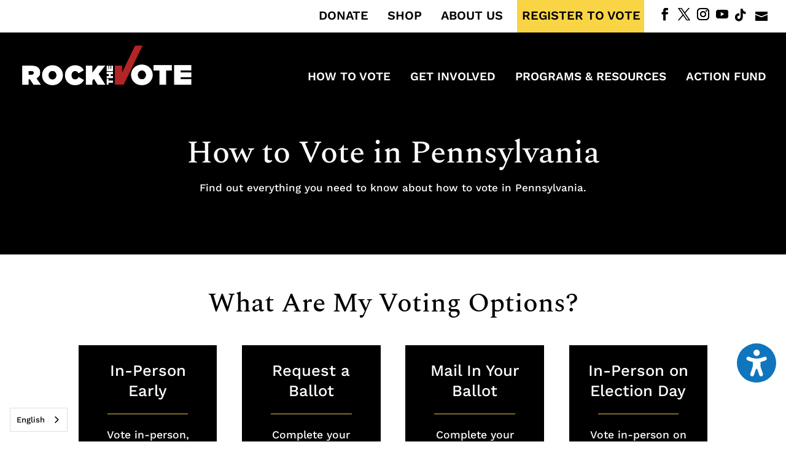

--- FILE ---
content_type: text/css
request_url: https://www.rockthevote.org/wp-content/themes/rtv-child/style.css?ver=1.0.1567615683
body_size: 141
content:
/*
Theme Name: RTV Child
Template: Divi
Author: RTV
Version: 1.0.1567615683
Updated: 2019-09-04 16:48:03
*/

.hide {display: none;}

#main-header {background-color: #000;}
#top-header {background-color: #FFF;}

/*election info tabs*/
.et_pb_all_tabs {
min-height: 150px;
max-height: 300px;
overflow: auto;
}

@media (min-width: 981px) {.et_pb_section {padding: 2% 0;}}

--- FILE ---
content_type: text/css; charset=utf-8
request_url: https://rock-the-vote.github.io/divi/custom.css
body_size: 2590
content:
h5 {
font-family: 'Work Sans',Helvetica,Arial,Lucida,sans-serif;
font-weight: 600;
font-size: 18px !important;
}
/*button styles*/
.et_pb_button.et_pb_more_button.et_pb_button_one, .et_pb_button.et_pb_more_button.et_pb_button_two {
font-size: 13px;
padding: 10px 20px !important;
font-weight: 800;
letter-spacing: 1px;
}
.et_pb_bg_layout_light .et_pb_button:hover, .et_pb_bg_layout_light.et_pb_button:hover, .et_pb_contact_reset:hover, .et_pb_contact_submit:hover, .et_pb_pricing_table_button:hover {
padding: 10px 20px !important;
}
.et_pb_bg_layout_dark .et_pb_button.et_pb_more_button.et_pb_button_one, .et_pb_bg_layout_dark .et_pb_button.et_pb_more_button.et_pb_button_two, .et_pb_button.et_pb_bg_layout_dark {
font-size: 13px;
border: 3px solid #fff;
color: #fff;
padding: 10px 20px !important;
}
.et_pb_bg_layout_dark .et_pb_button.et_pb_more_button.et_pb_button_one:hover, .et_pb_bg_layout_dark .et_pb_button.et_pb_more_button.et_pb_button_two:hover, .et_pb_button.et_pb_bg_layout_dark:hover {
border: 3px solid #fff;
color: #000 !important;
background-color: #fff !important;
padding: 10px 20px !important;
}
body.et_pb_button_helper_class .et_pb_button, body.et_pb_button_helper_class .et_pb_module.et_pb_button, .woocommerce.et_pb_button_helper_class a.button.alt, .woocommerce-page.et_pb_button_helper_class a.button.alt, .woocommerce.et_pb_button_helper_class button.button.alt, .woocommerce.et_pb_button_helper_class button.button.alt.disabled, .woocommerce-page.et_pb_button_helper_class button.button.alt, .woocommerce-page.et_pb_button_helper_class button.button.alt.disabled, .woocommerce.et_pb_button_helper_class input.button.alt, .woocommerce-page.et_pb_button_helper_class input.button.alt, .woocommerce.et_pb_button_helper_class #respond input#submit.alt, .woocommerce-page.et_pb_button_helper_class #respond input#submit.alt, .woocommerce.et_pb_button_helper_class #content input.button.alt, .woocommerce-page.et_pb_button_helper_class #content input.button.alt, .woocommerce.et_pb_button_helper_class a.button, .woocommerce-page.et_pb_button_helper_class a.button, .woocommerce.et_pb_button_helper_class button.button, .woocommerce-page.et_pb_button_helper_class button.button, .woocommerce.et_pb_button_helper_class input.button, .woocommerce-page.et_pb_button_helper_class input.button, .woocommerce.et_pb_button_helper_class #respond input#submit, .woocommerce-page.et_pb_button_helper_class #respond input#submit, .woocommerce.et_pb_button_helper_class #content input.button, .woocommerce-page.et_pb_button_helper_class #content input.button {
padding: 10px 20px !important;
}
.et_pb_button_0_wrapper .et_pb_button_0, .et_pb_button_0_wrapper .et_pb_button_0:hover {
padding: 10px 20px !important;
}
/*link color overrides*/
.et_pb_bg_layout_dark a, .et_pb_bg_layout_dark a:active, .et_pb_bg_layout_dark a:visited {
color: #f9d444;
}
.et_pb_bg_layout_dark h1 a {
color: #fff !important;
}
.et_pb_bg_layout_light a, .et_pb_bg_layout_light a:active, .et_pb_bg_layout_light a:visited, .et_pb_bg_layout_light .external.text.customize-unpreviewable {
/*color: #000 !important;
text-decoration: underline;*/
}
.et_pb_bg_layout_light .voting-options-list a, .et_pb_bg_layout_light .voting-options-list a:visited {
color: #fff !important;
}

#election-result-registration-deadline a {
color: #000;
text-decoration: underline;
}
.wpb_column.vc_column_container.vc_col-sm-3.vc_col-has-fill .vc_column-inner a {
color: #000;
text-decoration: underline;
}
.pagination a {
color: #000;
text-decoration: underline;
}
#left-area .post-meta a {
color: #000;
text-decoration: underline;
}
/*link color overrides*/

#et-info-phone {
display: none;
}
#et_search_icon:hover, .mobile_menu_bar:before, .mobile_menu_bar:after, .et_toggle_slide_menu:after, .et-social-icon a:hover, .et_pb_sum, .et_pb_pricing li a, .et_pb_pricing_table_button, .et_overlay:before, .entry-summary p.price ins, .woocommerce div.product span.price, .woocommerce-page div.product span.price, .woocommerce #content div.product span.price, .woocommerce-page #content div.product span.price, .woocommerce div.product p.price, .woocommerce-page div.product p.price, .woocommerce #content div.product p.price, .woocommerce-page #content div.product p.price, .et_pb_member_social_links a:hover, .woocommerce .star-rating span:before, .woocommerce-page .star-rating span:before, .et_pb_widget li a:hover, .et_pb_filterable_portfolio .et_pb_portfolio_filters li a.active, .et_pb_filterable_portfolio .et_pb_portofolio_pagination ul li a.active, .et_pb_gallery .et_pb_gallery_pagination ul li a.active, .wp-pagenavi span.current, .wp-pagenavi a:hover, .nav-single a, .tagged_as a, .posted_in a {
color: #fff;
}
#main-footer .footer-widget h4 {
margin-bottom: 10px;
}
#footer-widgets .footer-widget li {
padding-left: 0;
}
#footer-widgets h4 {
font-family: 'Work Sans',Helvetica,Arial,Lucida,sans-serif;
font-weight: 600;
}
/*old random button support*/
.btn.btn-bt.align-center.business {
background-color: #fff !important;
border: 3px solid #000 !important;
padding: 10px 20px !important;
font-family: 'Work Sans',Helvetica,Arial,Lucida,sans-serif !important;
border-radius: 0;
font-weight: bold;
font-style: normal;
text-transform: uppercase;
text-decoration: none;
letter-spacing: 1px;
font-size: 13px;
}
.btn.btn-bt.align-center.business:hover {
color: #fff !important;
background-color: #000 !important;
}
/*tighten up soc media icons in footer*/
#footer-bottom .et-social-icons li {
margin-left: 5px;
}
#footer-bottom .icon-tiktok {
top: -3px;
}
/*remove carats from main nav*/
#et-secondary-nav .menu-item-has-children>a:first-child:after, #top-menu .menu-item-has-children>a:first-child:after {
display: none;
}
/*main nav spacing*/
#et-secondary-nav .menu-item-has-children>a:first-child, #top-menu .menu-item-has-children>a:first-child {
padding-right: 5px;
}
#et-secondary-menu .et-social-icons {
float: right;
margin-right: 0;
}
/*drop down menu control*/
#top-menu ul.sub-menu li a {
font-size: 16px !important;
line-height: 20px !important;
text-wrap: balance;
}
#top-menu li li {
padding: 5px 10px;
border-bottom: 1px solid #333;
width: 240px;
}
#top-menu li li:hover {
background-color: #333;
}
#top-menu li li a {
padding: 6px 10px;
}
.nav li ul {
padding: 0;
}
.nav li ul {
border-color: #f9d444;
}
/*tighten soc icon spacing*/
#top-header .et-social-icons li {
margin-left: 5px;
}
/*control email icon in top*/
#et-info-email, #et-info-phone, .et-cart-info span {
float: right;
margin-left: 15px;
width: 20px;
overflow: hidden;
margin-top: -2px;
}
#et-info {
float: right;
}
/*more top nav margin*/
#et-secondary-nav, #et-secondary-nav li {
margin-right: 20px;
}
/*more top nav spacing*/
#et-secondary-nav, #et-secondary-nav li {
margin-right: 25px;
}
/*remove bottom margin in footer title nav*/
.et_pb_gutters3.et_pb_footer_columns4 .footer-widget .fwidget {
margin-bottom: 0 !important;
}
/*for sub menus in footer*/
#main-footer ul li ul.sub-menu {
padding: 10px 0 1px 0;
margin: 0;
}
.et_pb_post .post-meta {font-size: 17px;font-weight: 500;}
.container:before { background-color:transparent !important; }
.et_pb_widget_area_right { border-left:0 !important; }
.et_pb_widget_area_left { border-right:0 !important; }
.et_pb_section_dark {background-color:#000;}
.et_pb_section_dark a {color: #f9d444 !important;}
.et_pb_section_dark .entry-title a {color: #fff !important; text-transform: uppercase;}
.et_pb_section_dark h1.entry-title a {color: #fff; text-transform: capitalize;}
.et_pb_section_dark .post-meta a, #left-area .post-meta a {text-decoration: none;}
.et_pb_section_dark .post-meta, #left-area .post-meta {font-size: 17px;padding-bottom: 10px;}
.pagination a {text-decoration: none;}

/*search box*/
.widget_search #s {border-radius: 0;}
.widget_search input#s, .widget_search input#searchsubmit {border: 3px solid #000;color: #000;}
.widget_search #searchsubmit {background-color: transparent;-webkit-border-top-right-radius: 0px;-webkit-border-bottom-right-radius: 0px;-moz-border-radius-topright: 0px;-moz-border-radius-bottomright: 0px;border-top-right-radius: 0px;border-bottom-right-radius: 0px;}
.et_pb_section_dark .widget_search input#s, .et_pb_section_dark .widget_search input#searchsubmit {border: 3px solid #fff;color: #000;}

/*#et-secondary-menu>ul>li.donatelink:before {
background-color: #f9d444;
content: '';
height: 100%;
display: block;
position: absolute;
z-index: -1;
margin-top: -15px;
width: 100%;
padding-top: 18px;
border-right: 14px solid #f9d444;
top: 0;
left: -8px;
}*/
#et-info-email {
margin-top: 1px;
}
.hide {display: none;}

.voting-options-list, .voting-options-list li a {
color: #fff !important;
}
.voting-options-list li a:active {
    color: #fff !important;
}
.container .blog-content ul {
    list-style: disc;
    list-style-position: inside;
    margin-left: 25px;
}
@media screen and (min-width: 1340px) {
#logo {
margin-bottom: 0;
vertical-align: top;
margin-top: 27px;
}
}

@media screen and (min-width: 981px) and (max-width: 1340px) {
#logo {
max-height: 65px !important;
}
.et_header_style_left #et-top-navigation nav > ul > li > a, .et_header_style_split #et-top-navigation nav > ul > li > a {
padding-bottom: 30px !important;
}
}

/*move main nav down to align with logo*/
@media only screen and (min-width: 1221px) {
.et_header_style_left #et-top-navigation nav>ul>li>a, .et_header_style_split #et-top-navigation nav>ul>li>a {
padding-bottom: 30px;
}
.et_header_style_left #et-top-navigation, .et_header_style_split #et-top-navigation {
padding: 90px 0 0 0;
}
}

@media screen and (min-width: 981px) {
#footer-info {
float: right;
margin-right: 50px;
}
.footer-logo {
float: left;
margin-top: -70px;
}
#footer-bottom {
padding: 60px 0 40px 0;
}
}


@media only screen and (min-width: 981px) and (max-width: 1220px) {
#top-menu li {
padding-right: 5px;
}
.et_header_style_left #et-top-navigation, .et_header_style_split #et-top-navigation {
padding: 80px 0 0 0;
}
.footer-logo {
float: none;
text-align: left;
margin-bottom: 20px;
}
#footer-info {
float: left;
}
}
/*take main nav font size down a bit so it fits*/
@media only screen and (min-width: 981px) and (max-width: 1100px) {
#top-menu li a {
font-size: 16px;
}
}

@media screen and (max-width: 980px) {
.footer-logo {
margin: 0 0 30px 0;
text-align: center;
}
}

/*kill email icon on smaller screens*/
@media screen and (max-width: 767px) {
#et-info {
display: none;
}
.et_pb_text_4 h2 {
font-size: 28px;
}
#footer-widgets .footer-widget .fwidget, #footer-widgets .footer-widget:nth-child(n) {
margin-bottom: 0 !important;
clear: both;
}
#main-footer .footer-widget h4 {
margin-top: 15px;
}
}

@media screen and (max-width: 468px) {
p, .et_pb_section_dark .post-meta, #left-area .post-meta, .et_pb_bg_layout_dark .et_pb_post p, .et_pb_bg_layout_dark .et_pb_post p a {
font-size: 14px;
}
.et_pb_post .post-meta {
font-size: 14px;
color: #ccc;
}
.four-columns .et_pb_column:nth-child(odd) {
margin-right: 30px;
}
.et_pb_team_member_description {
text-align: center;
}
.et_pb_row .et_pb_column.et_pb_column_1_4, .et_pb_row .et_pb_column.et_pb_column_1_5, .et_pb_row .et_pb_column.et_pb_column_1_6 {
margin: 0 0 20px;
}
.et_pb_row {
width: 90%;
}
.container {
width: 90%;
}
.et_pb_section_1 {
border-width: 0px 20px 25px 20px !important;
}
.et_pb_with_border {
border: 0 solid #000;
}
.et_pb_section_1, .et_pb_section_3 {
border-width: 20px !important;
}

/*tighten top hero margin*/
.et_pb_column .et_pb_module {
    margin-bottom: 0 !important;
}
.et_pb_fullwidth_header .et_pb_fullwidth_header_container.center .header-content {
    width: 100%;
}
.et_pb_fullwidth_header .et_pb_fullwidth_header_container {
    width: 100%;
}
/*move buttons back up*/
.et_pb_button_module_wrapper.et_pb_button_1_wrapper.et_pb_button_alignment_center.et_pb_module {
    /*margin-top: 30px;*/
}
a.et_pb_button.et_pb_bg_layout_light {
    margin-top: 30px;
}
.et_pb_row.et_pb_row_1 {
    padding-top: 0;
    padding-bottom: 0;
}
.et_pb_row.et_pb_row_1.et_pb_equal_columns {
    padding-top: 0 !important;
    padding-bottom: 0 !important;
}
#termsofuse .et_pb_module.et_pb_toggle.et_pb_toggle_item {
    margin-bottom: 0px !important;
}
.et_pb_module.et_pb_toggle.et_pb_toggle_item {
    margin-bottom: 20px !important;
}
.et_pb_toggle.et_pb_module.et_pb_accordion_item {
    margin-bottom: 20px !important;
}
}

--- FILE ---
content_type: text/css
request_url: https://www.rockthevote.org/wp-content/plugins/wp-and-divi-icons/icon-packs/free-icons/agsdi-icons.css
body_size: 691
content:
/*! Minified and unminified versions of this file are located in the same directory. Access unminified version by replacing the .min.css extension with .css*/
@font-face {
  font-family: '300plus_free_outline_icons_v2';
  src: url('font/300plus_free_outline_icons_v2.eot?61542223');
  src: url('font/300plus_free_outline_icons_v2.eot?61542223#iefix') format('embedded-opentype'),
    url('font/300plus_free_outline_icons_v2.woff2?61542223') format('woff2'),
    url('font/300plus_free_outline_icons_v2.woff?61542223') format('woff'),
    url('font/300plus_free_outline_icons_v2.ttf?61542223') format('truetype'),
    url('font/300plus_free_outline_icons_v2.svg?61542223#300plus_free_outline_icons_v2') format('svg');
  font-weight: normal;
  font-style: normal;
}

/* Chrome hack: SVG is rendered more smooth in Windozze. 100% magic, uncomment if you need it. */
/* Note, that will break hinting! In other OS-es font will be not as sharp as it could be */
/*
@media screen and (-webkit-min-device-pixel-ratio:0) {
  @font-face {
    font-family: '300plus_free_outline_icons_v2';
    src: url('font/300plus_free_outline_icons_v2.svg?61542223#300plus_free_outline_icons_v2') format('svg');
  }
}
*/

[class*='i-agsdi-']:before, [class*='i-agsdi-']:after {
  font-style: normal;
  font-weight: normal;
  speak: none;

  display: inline-block;
  text-decoration: inherit;
  width: 1em;
  text-align: center;
  /* opacity: .8; */

  /* For safety - reset parent styles, that can break glyph codes*/
  font-variant: normal;
  text-transform: none;

  /* fix buttons height, for twitter bootstrap */
  /*line-height: 1em;*/

  /* you can be more comfortable with increased icons size */
  /* font-size: 120%; */

  /* Font smoothing. That was taken from TWBS */
  -webkit-font-smoothing: antialiased;
  -moz-osx-font-smoothing: grayscale;

  /* Uncomment for 3D effect */
  /* text-shadow: 1px 1px 1px rgba(127, 127, 127, 0.3); */
}


--- FILE ---
content_type: text/css
request_url: https://www.rockthevote.org/wp-content/themes/rtv-child/state-voting-styles.css
body_size: 1728
content:
.elecicon {font-size: 28px;}
.line {width: 100%;background-color: #000;margin: 25px 0;height: 1px;}
.electitle {top: 7px; position: absolute; left: 38px; line-height: 18px;}
.apitoggle.et_pb_toggle_title.black:before {color: #000!important;}
.apitoggle.et_pb_toggle_title.black:before {color: #000 !important;}
	.text-center {text-align: center;}
	.text-white {color:#fff;}
	.election-center, .election-center .et_pb_section {background: #000;}
	.election-center .et_pb_bg_layout_light {background: #fff;}
	.election-center .et_pb_bg_layout_yellow {background: #fad449;}
	.election-center .et_pb_fullwidth_header {padding-bottom: 0;}
	.pt-20 {padding-top: 20px; padding-bottom: 0;}
	.m-30 {margin-bottom: 30px;}
	.options { margin: 30px auto; }
	.voting-options-list {display:flex;flex-wrap: nowrap;align-items: stretch;justify-content: space-between;}
	.voting-options-list li {font-size: 1.6rem;line-height:1.3em;flex-basis: 22%;padding: 25px;text-align: center; margin-bottom: 0;font-family: 'Work Sans',Helvetica,Arial,Lucida,sans-serif;background:#000; border-bottom:5px solid #fad449;display:flex;justify-content: stretch;}
	.voting-options-list li:hover {background: #fad449; border-bottom-color: #000;}
	.voting-options-list li a {text-decoration: none;color:#fff!important;width: 100%}
	.voting-options-list li a .divider {margin: 20px auto; border-bottom: 2px solid #fad449; display: block;width: 75%;opacity: .5;}
	.voting-options-list li a .summary {font-size: 1.1rem;line-height: 1.5;display: block;}
	.voting-options-list li:hover a {color:#000!important;}
	.voting-options-list li:hover .divider {border-bottom-color:#000;}
	.voting-options-list li .et-pb-icon {display: block !important;margin-bottom: 30px;}
	.voting-options-list li a .et-pb-icon {color:#fff;}
	p.label {margin-top: 20px;}
	.date-list {list-style: disc;padding: 8px 0 0 20px;margin-left: 20px}
	.date-list li {margin-bottom: 8px;}
	.date-list li:last-child {margin-bottom: 0;}
	.register {margin: 30px auto 0;padding-top: 30px;}
	.reg-options {display: flex;flex-wrap: nowrap;align-items: center;justify-content: center;}
	.reg-options li {font-size: 1.4rem; flex-basis: 50%;padding: 20px;text-align: center;}
	.et_pb_toggle {margin-bottom: 30px;}
	.vote-item {font-size: 17px!important;/*padding: 30px;*/line-height: 1.3em;}
	.et_pb_toggle_open {color: #000;}
	.et_pb_toggle_open h5 {color:#000 !important;}
	.et_pb_toggle_open a {color: #000!important;text-decoration: underline!important;}
	/*.small {font-size: 85%;}*/
	.italic {font-style: italic;}
	.description {margin-top: 20px;}
	h1, h2, h3, h4, h5, h6 {
	color: #fff;
	}
	.et_pb_bg_layout_light h1, .et_pb_bg_layout_yellow h1, .et_pb_bg_layout_light h2, .et_pb_bg_layout_yellow h2, .et_pb_bg_layout_light h3, .et_pb_bg_layout_yellow h3, .et_pb_bg_layout_light h4, .et_pb_bg_layout_yellow h4, .et_pb_bg_layout_light h5, .et_pb_bg_layout_yellow h5, .et_pb_bg_layout_light h6, .et_pb_bg_layout_yellow h6 {color: #000;}
	.et_pb_module.et_pb_toggle.et_pb_toggle_0.et_pb_toggle_item.et_pb_toggle_close {
	background-color: #000;
	border: 3px solid #fff;
	}
	#state-election-result h1, #state-election-result h2, #state-election-result h3, #state-election-result h4, #state-election-result h5 {
	color: #000!important;
	}
	/*closed box*/
	.et_pb_toggle_close .et_pb_toggle_title, .et_pb_toggle_close h5.et_pb_toggle_title {
	color: #fff;
	font-family: 'Work Sans';
	}
	#datesanddeadlines .et_pb_toggle_close .et_pb_toggle_title, #datesanddeadlines .et_pb_toggle_close h5.et_pb_toggle_title {
	color: #000;
	}
	/*open box*/
	.et_pb_toggle_open .et_pb_toggle_title, .et_pb_toggle_open h5.et_pb_toggle_title {
	color: #000;
	font-family: 'Work Sans';
	}
	#election-results a {color:#000!important;text-decoration: underline;}
	
	#datesanddeadlines {
	/*background-color: #fff;*/
	}
	#deadline-results h4, #deadline-results h5 {
	color: #000;
	}
	.et_pb_tabs, .et_pb_wc_tabs {
	border: 3px solid #000;
	}
	#election-result-title h3, #election-result-election-date h4, #election-result-registration-deadline h4 {
	font-family: 'Work Sans';
	}
	#datesanddeadlines #election-result-title h3 {
	/*font-size: 32px;*/
	color: #000;
	}
	.et_pb_tab_active a {
	color: #000 !important;
	}
	.et_pb_tabs_controls li a {
	padding: 15px 30px 15px;
	color: #000;
	}
	#datesanddeadlines h3 {
	color: #000;
	}
	ul.et_pb_tabs_controls {
	background-color: #000;
	}
	.et_pb_tabs_controls li a {
	color: #fff;
	}
	ul.et_pb_tabs_controls:after {
	border-top: none;
	}
	.et_pb_toggle_title:before {
	color: #fff;
	content: "\e050";
	}
	.et_pb_toggle_open .et_pb_toggle_title:before {
	content: "\e04f";
	color: #000;
	}
		h3 {
font-size: 37px;
}
h3 {line-height: 1;}	
.bold {font-weight: bold;}
.large {font-size: 120%;}
#election-result-election-date h4 {
font-weight: 700;
font-size: 31px;
margin-bottom: 20px;
}
.voter-registration {
padding: 30px 0;
border-top: 1px solid #ccc;
border-bottom: 1px solid #ccc !important;
margin: 30px 0 !important;
}
#election-result-title h3, #election-result-election-date h4, #election-result-registration-deadline h4 {
font-family: 'Work Sans';
}
.voter-registration h4, .absentee-deadline h4 {
font-family: 'Work Sans';
font-size: 31px;
font-weight: 500;
}
	.absentee-return {
		margin-top: 15px;
	}
	.et_pb_fullwidth_header {
    padding: 0 0;
}
	.et_pb_fullwidth_header .et_pb_fullwidth_header_container.center .header-content {
    margin: 20px auto 60px auto;
}

	div#mail {
padding: 40px 0;
}
	@media all and (min-width: 1350px) {
		#mail {
    padding: 54px 0 0 0;
}
	}
	@media all and (max-width: 767px) {

		.voting-options-list {flex-wrap: wrap;}
		.voting-options-list li {flex-basis: 49%;margin-bottom: 20px;display:flex;align-items: center;justify-content: stretch;}
		/*scale down padding*/
		.et_pb_fullwidth_header {
		padding: 0 0 10px 0;
		}
		.et_pb_row.et_pb_row_0:first-of-type {
		padding: 0 0 20px 0;
		}
		.et_pb_with_border.et_pb_section.et_pb_section_1.et_pb_with_background.et_section_regular {
		border-width: 25px;
		}
		#election-result-title h3 {
		font-size: 26px;
		}
		.et_pb_tabs_controls li a {
		padding: 8px 30px 8px;
		}
		.et_pb_toggle_close .et_pb_toggle_title, .et_pb_toggle_close h5.et_pb_toggle_title,.et_pb_toggle_open .et_pb_toggle_title, .et_pb_toggle_open h5.et_pb_toggle_title {
			padding-left: 0;
		}
		.vote-item {
			padding-left: 0;
		}
		.et_pb_with_border.et_pb_section.et_pb_section_1.et_pb_with_background.et_section_regular {
    border-width: 0;
		}
		.et_pb_fullwidth_header_container.center {
    padding-top: 20px;
}
		.et_pb_fullwidth_header_container.center.top {
    padding-top: 0px;
}
		.options {
    margin: 30px auto -20px auto;
		}
		div#mail {
padding: 20px 0;
}
	}
	@media all and (max-width: 479px) {
		.voting-options-list li {flex-basis: 100%;margin-bottom: 20px;display:flex;align-items: center;justify-content: stretch;}
		/*scale down padding*/
		.et_pb_fullwidth_header {
		padding: 0 0 10px 0;
		}
		.et_pb_row.et_pb_row_0:first-of-type {
		padding: 0 0 20px 0;
		}
		.et_pb_with_border.et_pb_section.et_pb_section_1.et_pb_with_background.et_section_regular {
		border-width: 0;
		}
		.et_pb_tabs_controls li a {
		padding: 10px 20px;
		}
		.et_pb_tabs_controls li {
		float: left !important;
		border-right: none;
		border-bottom: none !important;
		}
		.et_pb_tab {
		padding: 15px 20px;
		}
h3 {
			font-size: 30px;
		}
		#election-result-title h3 {
		font-size: 21px;
		}
		.et_pb_toggle_title h5 {
		font-size: 16px !important;
		}
		.et_pb_toggle_close, .et_pb_toggle_open {
		padding: 15px;
		}
		.voter-registration h4, .absentee-deadline h4 {
		font-size: 21px;
		}
		.et_pb_section_1, .et_pb_section_3 {
    border-width: 0px !important;
}
		#datesanddeadlines {
		margin-top: 30px;
		}
		#election-result-election-date h4 {
		font-size: 21px;
		margin-bottom: 5px;
		}
		.voter-registration {
		padding: 20px 0;
		margin: 20px 0 !important;
		}
	
	}